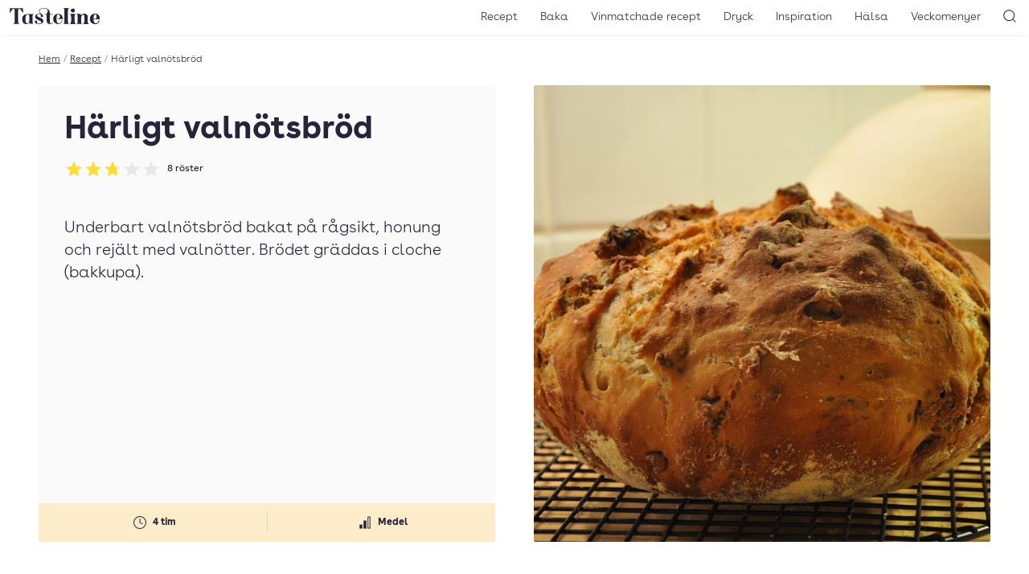

--- FILE ---
content_type: application/javascript; charset=UTF-8
request_url: https://tasteline.disqus.com/count-data.js?2=https%3A%2F%2Fwww.tasteline.com%2Frecept%2Fharligt-valnotsbrod%2F
body_size: 315
content:
var DISQUSWIDGETS;

if (typeof DISQUSWIDGETS != 'undefined') {
    DISQUSWIDGETS.displayCount({"text":{"and":"och","comments":{"zero":"Bli f\u00f6rst att kommentera","multiple":"{num} kommentarer","one":"1 kommentar"}},"counts":[{"id":"https:\/\/www.tasteline.com\/recept\/harligt-valnotsbrod\/","comments":0}]});
}